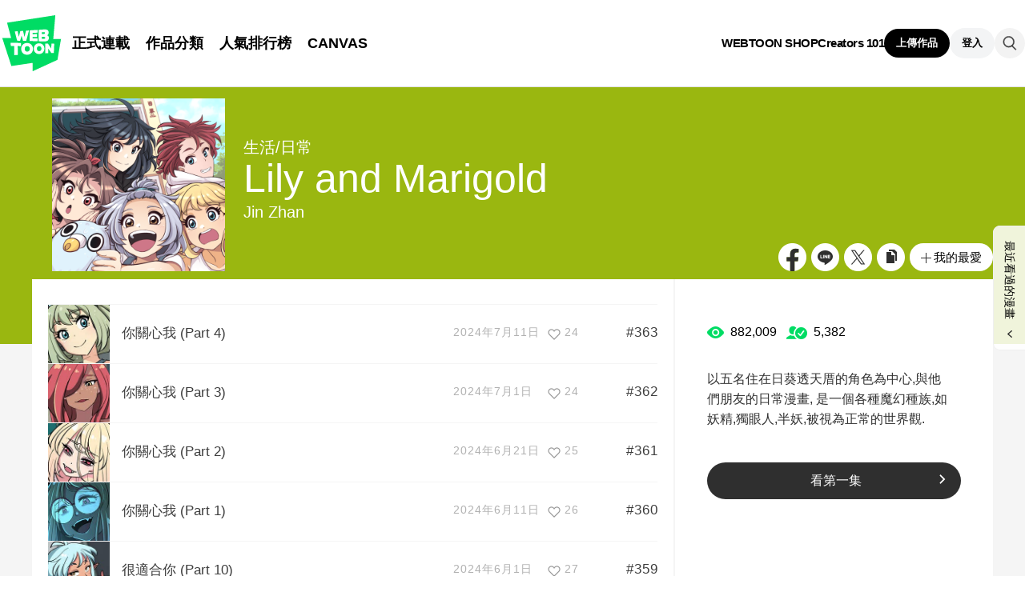

--- FILE ---
content_type: text/html;charset=UTF-8
request_url: https://us.webtoons.com/zh-hant/canvas/lily-and-marigold/list?title_no=59&page=6
body_size: 11358
content:














<!doctype html>
<html lang="zh_TW">
<head>


<title>Lily and Marigold | LINE WEBTOON</title>
<meta name="keywords" content="Lily and Marigold, Slice-of-life, LINE WEBTOON"/>
<meta name="description" content="立即免費觀看《Lily and Marigold》！Slice-of-life 更多精彩內容都在 LINE WEBTOON 每日漫畫，天天免費更新中！"/>
<link rel="canonical" href="https://www.webtoons.com/zh-hant/canvas/lily-and-marigold/list?title_no=59" />
<link rel="alternate" media="only screen and (max-width: 640px)" href="https://m.webtoons.com/zh-hant/canvas/lily-and-marigold/list?title_no=59"/>












<meta charset="utf-8">
<meta http-equiv="X-UA-Compatible" content="IE=edge"/>
<link rel="shortcut icon" href="https://webtoons-static.pstatic.net/image/favicon/favicon.ico?dt=2017082301" type="image/x-icon">





	
	
		
		
	
	
	
	
	


<link rel="stylesheet" type="text/css" href="/static/bundle/linewebtoon-d8d5366137ebf82a717c.css">




<script type="text/javascript">
	window.__headerState__ = {
		domain: "www.webtoons.com",
		phase : "release",
		languageCode: "tw",
		cssCode: "tw",
		cssCodePrefix: "",
		gaTrackingId: "UA-57082184-1",
		ga4TrackingId: "G-ZTE4EZ7DVX",
		contentLanguage: "TRADITIONAL_CHINESE",
		contentLanguageCode : 'zh-hant',
		gakSerName: "gak.webtoons.com",
		gakPlatformName: "WEB_PC",
		serviceZone: 'GLOBAL',
		facebookAdId: "",
		lcsServer: 'lcs.loginfra.com',
		browserType : "CHROME",
		gaPageName : "",
		googleAdsState : {
			gadWebtoonReadEvent : "",
			title : "Lily and Marigold",
			titleNo : "59",
			episodeNo : "",
			gadConversion : {
				"th": [{
					// GAD 태국 광고 계정 1
					conversionId: "AW-761239969", // AW-CONVERSION_ID : Google Ads 계정에 고유한 전환 ID
					conversionLabel: "yhf1CLXkr-0CEKGz_uoC" // AW-CONVERSION_LABEL : 각 전환 액션에 고유하게 부여되는 전환 라벨
				}, {
					// GAD 태국 광고 계정 2
					conversionId: "AW-758804776",
					conversionLabel: "GzVDCNuRsO0CEKji6ekC"
				}]
				// 언어가 추가되면 배열로 넣음
			}
		},
		afPbaKey: "fe890007-9461-4b38-a417-7611db3b631e",
	}

	let lcs_SerName = window.lcs_SerName = window.__headerState__.lcsServer;
</script>
<script type="text/javascript" src="/static/bundle/common/cmp-02e4d9b29cd76218fcac.js" charset="utf-8"></script>
<script type="text/javascript" src="/static/bundle/header-2913b9ec7ed9d63f1ed4.js" charset="utf-8"></script>
<script type="text/javascript" src="/static/bundle/common/header-b02ac0d8615a67cbcd5f.js" charset="utf-8"></script>

<meta property="og:title" content="Lily and Marigold" />
<meta property="og:type" content="com-linewebtoon:webtoon" />
<meta property="og:url" content="https://www.webtoons.com/zh-hant/canvas/lily-and-marigold/list?title_no=59" />
<meta property="og:site_name" content="www.webtoons.com" />
<meta property="og:image" content="https://swebtoon-phinf.pstatic.net/20250107_125/1736253442024aQLzj_PNG/thumbnail.jpg" />
<meta property="og:description" content="以五名住在日葵透天厝的角色為中心,與他們朋友的日常漫畫, 是一個各種魔幻種族,如妖精,獨眼人,半妖,被視為正常的世界觀." />
<meta property="com-linewebtoon:webtoon:author" content="Jin Zhan" />

<meta name="twitter:card" content="summary"/>
<meta name="twitter:site" content="@LINEWebtoon"/>
<meta name="twitter:image" content="https://swebtoon-phinf.pstatic.net/20250107_125/1736253442024aQLzj_PNG/732b99b8-5c35-47bc-bda0-51a0882120608992914015109806626.png"/>
<meta name="twitter:description" content="以五名住在日葵透天厝的角色為中心,與他們朋友的日常漫畫, 是一個各種魔幻種族,如妖精,獨眼人,半妖,被視為正常的世界觀."/>
<meta property="al:android:url" content="linewebtoon://episodeList/challenge?titleNo=59"/>
<meta property="al:android:package" content="com.naver.linewebtoon"/>
<meta property="al:android:app_name" content="LINE WEBTOON"/>
<meta name="twitter:app:name:googleplay" content="LINE WEBTOON"/>
<meta name="twitter:app:id:googleplay" content="com.naver.linewebtoon"/>
<meta name="twitter:app:url:googleplay" content="linewebtoon://episodeList/challenge?titleNo=59"/>
<meta property="al:ios:url" content="linewebtoon://episodeList/challenge?titleNo=59" />
<meta property="al:ios:app_store_id" content="894546091" />
<meta property="al:ios:app_name" content="LINE WEBTOON" />
<meta name="twitter:app:name:iphone" content="LINE WEBTOON"/>
<meta name="twitter:app:id:iphone" content="894546091"/>
<meta name="twitter:app:url:iphone" content="linewebtoon://episodeList/challenge/titleNo=59"/>
<meta name="twitter:app:name:ipad" content="LINE WEBTOON"/>
<meta name="twitter:app:id:ipad" content="894546091"/>
<meta name="twitter:app:url:ipad" content="linewebtoon://episodeList/challenge?titleNo=59"/>
</head>
<body class="tw">

<div id="wrap">
	


















<!-- skip navigation -->
<div id="u_skip">
	<a href="#content" onclick="document.getElementById('content').tabIndex=-1;document.getElementById('content').focus();return false;"><span></span></a>
</div>
<!-- //skip navigation -->

<!-- header -->
<header id="header" class="">
	<div class="header_inner">
		<div class="header_left">
			<a href="https://www.webtoons.com/zh-hant/" class="btn_logo" onclick='return publishGakPageEvent("GNB_FOR_YOU_TAB_CLICK") && publishGa4Event("gnb_home_click", "{\"contents_language\": \"ZH-HANT\"}")'><span class="blind">WEBTOON</span></a>
			<p class="blind">MENU</p>
			
			<ul class="lnb " role="navigation">
				<li>
					
					
					<a href="https://www.webtoons.com/zh-hant/originals" class="link"  onclick='return publishGakPageEvent("GNB_ORIGINALS_TAB_TAB_CLICK") && publishGa4Event("gnb_originals_click", "{\"contents_language\": \"ZH-HANT\"}")'>正式連載</a>
				</li>
				<li>
					<a href="https://www.webtoons.com/zh-hant/genres" class="link"  onclick='return publishGakPageEvent("GNB_GENRE_CLICK") && publishGa4Event("gnb_genres_click", "{\"contents_language\": \"ZH-HANT\"}")'>作品分類</a>
				</li>
				<li>
					<a href="https://www.webtoons.com/zh-hant/ranking" class="link"  onclick='return publishGakPageEvent("GNB_RANKING_CLICK") && publishGa4Event("gnb_rankings_click", "{\"contents_language\": \"ZH-HANT\"}")'>人氣排行榜</a>
				</li>
				
				<li>
					<a href="https://www.webtoons.com/zh-hant/canvas" class="link"  onclick='return publishGakPageEvent("GNB_CANVAS_TAB_CLICK") && publishGa4Event("gnb_canvas_click", "{\"contents_language\": \"ZH-HANT\"}")'>CANVAS</a>
				</li>
				
			</ul>
			
		</div>
		<div class="header_right">
			
			<a href="https://shop.webtoon.com" id="webshopLink" class="link_menu" onclick='return publishGakPageEvent("GNB_WEBTOONSHOP_CLICK") && publishGa4Event("gnb_webtoonshop_click", "{\"contents_language\": \"ZH-HANT\"}")'>WEBTOON SHOP</a>
			
			
			
			<a href="https://www.webtoons.com/zh-hant/creators101/webtoon-canvas" class="link_menu" onclick='return publishGakPageEvent("GNB_CREATOR101_CLICK") && publishGa4Event("gnb_creator101_click", "{\"contents_language\": \"ZH-HANT\"}")'>Creators 101</a>
			
			<div class="util_cont">
				
				<a href="#" class="link_publish" id="btnPublish" onclick='return publishGakPageEvent("GNB_PUBLISH_CLICK") && publishGa4Event("gnb_publish_click", "{\"contents_language\": \"ZH-HANT\"}")'>上傳作品</a>
				
				<div class="login_cont">
					
					<button type="button" class="link_login" id="btnLogin" aria-haspopup="dialog">登入</button>
					
					<button type="button" class="link_login" id="btnLoginInfo" aria-expanded="false" style="display: none;"></button>	
					<div class="ly_loginbox" id="layerMy">
						<button type="button" title="關閉" class="login_name _btnClose">關閉登入視窗</button>
					</div>
				</div>
				<div class="search_cont">
					<button class="btn_search _btnSearch"><span class="blind">搜尋</span></button>
					
					<div class="search_area _searchArea">
						<div class="input_box _inputArea">
							<input type="text" class="input_search _txtKeyword" role="combobox" aria-expanded="false" aria-haspopup="listbox" aria-owns="gnb_search_box" aria-autocomplete="list" aria-activedescendant aria-label="請搜尋作品名稱或作家名字" placeholder="請搜尋作品名稱或作家名字">
							<a href="#" class="btn_delete_search _btnDelete" style="display: none;">刪除</a>
						</div>
						
						<ul id="gnb_search_box" role="listbox" class="ly_autocomplete _searchLayer" style="display:none">
						</ul>
					</div>
				</div>
			</div>
		</div>
	</div>
</header>
<!-- //header -->


	<!-- container -->
    <div id="container" role="main" class="bg">
		<!-- content -->
        <div id="content">
        	<!-- [D] 백그라운드 이미지는 style로 이미지 경로 넣어주세요 -->
        <div class="detail_bg g_slice_of_life"></div>
        	<div class="cont_box">
        		<!-- [D] 흰색 버전:type_white / 검은색(파란색) 버전:type_black / 챌린지리그:type_white -->
				<div class="detail_header challenge">
				<span class="thmb">
					<span id="chal_bg_skin" class="skin g_slice_of_life"></span>
					<img src="https://webtoon-phinf.pstatic.net/20250107_125/1736253442024aQLzj_PNG/732b99b8-5c35-47bc-bda0-51a0882120608992914015109806626.png" width="216" height="216" alt="Lily and Marigold slice-of-life comic">
				</span>
					<div class="info challenge">
						<p class="genre">生活/日常</p>
						
						
						



						
						<h3 class="subj _challengeTitle">
								Lily and Marigold
						</h3>
						<div class="author_area">
							
							
							Jin Zhan
							
						</div>
					</div>
					<span class="valign"></span>
					<div class="spi_wrap">
						<ul class="spi_area">
							<li><a href="#" class="ico_facebook" title="Facebook" onclick="return false;">Facebook</a></li>
						
							<li><a href="#" class="ico_line" title="LINE" onclick="return false;">LINE</a></li>
						
							<li><a href="#" class="ico_twitter" title="X" onclick="return false;">X</a></li>
						
						<li class="relative">
							<a href="#" class="ico_copy" title="複製URL" onclick="return false;" style="cursor:pointer">複製URL</a>
							<div class="ly_area _copyInfo">
								<span class="ly_cont">已複製連結</span>
								<span class="ico_arr dn"></span>
							</div>
						</li>
						
						<li class="relative">
							<a href="#" class="btn_favorite _favorites" data-page-source="EpisodeList" onclick="return false;"><span class="ico_plus4"></span>我的最愛</a>
							<div class="ly_area">
								<span class="ly_cont _addFavorite">加入我的漫畫 > 我的最愛</span>
								<span class="ly_cont _removeFavorite" style="display:none">從我的漫畫 > 我的最愛刪除</span>
								<span class="ly_cont _overLimitFavorite" style="display:none">最多可設定500個CANVAS作品至我的最愛</span>
								<span class="ico_arr dn"></span>
							</div>
						</li>
						</ul>
					</div>
				</div>
				<div class="detail_body challenge" >
					<div class="detail_lst">
						<!-- 앱 설치 안내 영역 -->
						
						<!-- //앱 설치 안내 영역 -->
						
						<ul id="_listUl">
						
						<li class="_episodeItem" id="episode_368" data-episode-no="368">
						
						<a href="https://www.webtoons.com/zh-hant/canvas/lily-and-marigold/%E4%BD%A0%E9%97%9C%E5%BF%83%E6%88%91-part-4/viewer?title_no=59&episode_no=368">
								<span class="thmb">
									<img src="https://webtoon-phinf.pstatic.net/20240705_183/1720113762495GqMwV_JPEG/4169bd3c-c31e-48dd-9352-ece2bdf9db823942668882708179595.jpg?type=f160_151" width="77" height="73" alt="你關心我 (Part 4)">
								</span>
								<span class="subj"><span>你關心我 (Part 4)</span></span>
								<span class="manage_blank"></span>
								<span class="date">
								2024年7月11日
								</span>
								
							
								<span class="like_area _likeitArea"><em class="ico_like _btnLike _likeMark">like</em>24</span>
								<span class="tx">#363</span>
							</a>
							<span class="manage">
								
								<a href="#" data-episode-no="368" class="btn_type6 _btnEpisodeEdit">編輯</a>
							</span>

						</li>
						
						<li class="_episodeItem" id="episode_367" data-episode-no="367">
						
						<a href="https://www.webtoons.com/zh-hant/canvas/lily-and-marigold/%E4%BD%A0%E9%97%9C%E5%BF%83%E6%88%91-part-3/viewer?title_no=59&episode_no=367">
								<span class="thmb">
									<img src="https://webtoon-phinf.pstatic.net/20240627_69/17194206356007oRGE_JPEG/6e4ad062-9166-4ad5-91ce-d71d80882bbb13021089466379716528.jpg?type=f160_151" width="77" height="73" alt="你關心我 (Part 3)">
								</span>
								<span class="subj"><span>你關心我 (Part 3)</span></span>
								<span class="manage_blank"></span>
								<span class="date">
								2024年7月1日
								</span>
								
							
								<span class="like_area _likeitArea"><em class="ico_like _btnLike _likeMark">like</em>24</span>
								<span class="tx">#362</span>
							</a>
							<span class="manage">
								
								<a href="#" data-episode-no="367" class="btn_type6 _btnEpisodeEdit">編輯</a>
							</span>

						</li>
						
						<li class="_episodeItem" id="episode_366" data-episode-no="366">
						
						<a href="https://www.webtoons.com/zh-hant/canvas/lily-and-marigold/%E4%BD%A0%E9%97%9C%E5%BF%83%E6%88%91-part-2/viewer?title_no=59&episode_no=366">
								<span class="thmb">
									<img src="https://webtoon-phinf.pstatic.net/20240615_146/1718380213101BspiM_JPEG/f4d1069e-a6a6-4710-a4f8-d8461073b1a22493367828916045568.jpg?type=f160_151" width="77" height="73" alt="你關心我 (Part 2)">
								</span>
								<span class="subj"><span>你關心我 (Part 2)</span></span>
								<span class="manage_blank"></span>
								<span class="date">
								2024年6月21日
								</span>
								
							
								<span class="like_area _likeitArea"><em class="ico_like _btnLike _likeMark">like</em>25</span>
								<span class="tx">#361</span>
							</a>
							<span class="manage">
								
								<a href="#" data-episode-no="366" class="btn_type6 _btnEpisodeEdit">編輯</a>
							</span>

						</li>
						
						<li class="_episodeItem" id="episode_365" data-episode-no="365">
						
						<a href="https://www.webtoons.com/zh-hant/canvas/lily-and-marigold/%E4%BD%A0%E9%97%9C%E5%BF%83%E6%88%91-part-1/viewer?title_no=59&episode_no=365">
								<span class="thmb">
									<img src="https://webtoon-phinf.pstatic.net/20240604_59/1717512481867fvCv8_JPEG/36248266-be57-425c-9043-ada9bb3ec83e11877710289314236200.jpg?type=f160_151" width="77" height="73" alt="你關心我 (Part 1)">
								</span>
								<span class="subj"><span>你關心我 (Part 1)</span></span>
								<span class="manage_blank"></span>
								<span class="date">
								2024年6月11日
								</span>
								
							
								<span class="like_area _likeitArea"><em class="ico_like _btnLike _likeMark">like</em>26</span>
								<span class="tx">#360</span>
							</a>
							<span class="manage">
								
								<a href="#" data-episode-no="365" class="btn_type6 _btnEpisodeEdit">編輯</a>
							</span>

						</li>
						
						<li class="_episodeItem" id="episode_364" data-episode-no="364">
						
						<a href="https://www.webtoons.com/zh-hant/canvas/lily-and-marigold/%E5%BE%88%E9%81%A9%E5%90%88%E4%BD%A0-part-10/viewer?title_no=59&episode_no=364">
								<span class="thmb">
									<img src="https://webtoon-phinf.pstatic.net/20240525_45/1716567607041bXE5N_JPEG/67de6bd2-6789-40f2-adfa-2953e374965d4281307685863985631.jpg?type=f160_151" width="77" height="73" alt="很適合你 (Part 10)">
								</span>
								<span class="subj"><span>很適合你 (Part 10)</span></span>
								<span class="manage_blank"></span>
								<span class="date">
								2024年6月1日
								</span>
								
							
								<span class="like_area _likeitArea"><em class="ico_like _btnLike _likeMark">like</em>27</span>
								<span class="tx">#359</span>
							</a>
							<span class="manage">
								
								<a href="#" data-episode-no="364" class="btn_type6 _btnEpisodeEdit">編輯</a>
							</span>

						</li>
						
						<li class="_episodeItem" id="episode_363" data-episode-no="363">
						
						<a href="https://www.webtoons.com/zh-hant/canvas/lily-and-marigold/%E5%BE%88%E9%81%A9%E5%90%88%E4%BD%A0-part-9/viewer?title_no=59&episode_no=363">
								<span class="thmb">
									<img src="https://webtoon-phinf.pstatic.net/20240515_177/1715705297202xu1O1_JPEG/2163a45c-0d20-411f-8278-79472194a54013320150046819641282.jpg?type=f160_151" width="77" height="73" alt="很適合你 (Part 9)">
								</span>
								<span class="subj"><span>很適合你 (Part 9)</span></span>
								<span class="manage_blank"></span>
								<span class="date">
								2024年5月21日
								</span>
								
							
								<span class="like_area _likeitArea"><em class="ico_like _btnLike _likeMark">like</em>25</span>
								<span class="tx">#358</span>
							</a>
							<span class="manage">
								
								<a href="#" data-episode-no="363" class="btn_type6 _btnEpisodeEdit">編輯</a>
							</span>

						</li>
						
						<li class="_episodeItem" id="episode_362" data-episode-no="362">
						
						<a href="https://www.webtoons.com/zh-hant/canvas/lily-and-marigold/%E5%BE%88%E9%81%A9%E5%90%88%E4%BD%A0-part-8/viewer?title_no=59&episode_no=362">
								<span class="thmb">
									<img src="https://webtoon-phinf.pstatic.net/20240505_147/1714835190750HRmma_JPEG/73471e41-9f8d-4224-97de-e391b7e0a9a87968421145889900130.jpg?type=f160_151" width="77" height="73" alt="很適合你 (Part 8)">
								</span>
								<span class="subj"><span>很適合你 (Part 8)</span></span>
								<span class="manage_blank"></span>
								<span class="date">
								2024年5月11日
								</span>
								
							
								<span class="like_area _likeitArea"><em class="ico_like _btnLike _likeMark">like</em>25</span>
								<span class="tx">#357</span>
							</a>
							<span class="manage">
								
								<a href="#" data-episode-no="362" class="btn_type6 _btnEpisodeEdit">編輯</a>
							</span>

						</li>
						
						<li class="_episodeItem" id="episode_361" data-episode-no="361">
						
						<a href="https://www.webtoons.com/zh-hant/canvas/lily-and-marigold/%E5%BE%88%E9%81%A9%E5%90%88%E4%BD%A0-part-7/viewer?title_no=59&episode_no=361">
								<span class="thmb">
									<img src="https://webtoon-phinf.pstatic.net/20240425_203/1714008082947ITmcU_JPEG/75735e71-96ee-40b2-bb76-7d2893285c2116346563526350264043.jpg?type=f160_151" width="77" height="73" alt="很適合你 (Part 7)">
								</span>
								<span class="subj"><span>很適合你 (Part 7)</span></span>
								<span class="manage_blank"></span>
								<span class="date">
								2024年5月1日
								</span>
								
							
								<span class="like_area _likeitArea"><em class="ico_like _btnLike _likeMark">like</em>25</span>
								<span class="tx">#356</span>
							</a>
							<span class="manage">
								
								<a href="#" data-episode-no="361" class="btn_type6 _btnEpisodeEdit">編輯</a>
							</span>

						</li>
						
						<li class="_episodeItem" id="episode_360" data-episode-no="360">
						
						<a href="https://www.webtoons.com/zh-hant/canvas/lily-and-marigold/%E5%BE%88%E9%81%A9%E5%90%88%E4%BD%A0-part-6/viewer?title_no=59&episode_no=360">
								<span class="thmb">
									<img src="https://webtoon-phinf.pstatic.net/20240421_173/17137054116301c8X8_JPEG/b9fcce27-c2de-421b-906e-9f3e5466ce2d7318726253751216088.jpg?type=f160_151" width="77" height="73" alt="很適合你 (Part 6)">
								</span>
								<span class="subj"><span>很適合你 (Part 6)</span></span>
								<span class="manage_blank"></span>
								<span class="date">
								2024年4月21日
								</span>
								
							
								<span class="like_area _likeitArea"><em class="ico_like _btnLike _likeMark">like</em>24</span>
								<span class="tx">#355</span>
							</a>
							<span class="manage">
								
								<a href="#" data-episode-no="360" class="btn_type6 _btnEpisodeEdit">編輯</a>
							</span>

						</li>
						
						<li class="_episodeItem" id="episode_359" data-episode-no="359">
						
						<a href="https://www.webtoons.com/zh-hant/canvas/lily-and-marigold/%E5%BE%88%E9%81%A9%E5%90%88%E4%BD%A0-part-5/viewer?title_no=59&episode_no=359">
								<span class="thmb">
									<img src="https://webtoon-phinf.pstatic.net/20240405_20/17122532733616yElW_JPEG/31f52850-3444-428e-89b1-41b639d5a2dc1568562594962251114.jpg?type=f160_151" width="77" height="73" alt="很適合你 (Part 5)">
								</span>
								<span class="subj"><span>很適合你 (Part 5)</span></span>
								<span class="manage_blank"></span>
								<span class="date">
								2024年4月11日
								</span>
								
							
								<span class="like_area _likeitArea"><em class="ico_like _btnLike _likeMark">like</em>25</span>
								<span class="tx">#354</span>
							</a>
							<span class="manage">
								
								<a href="#" data-episode-no="359" class="btn_type6 _btnEpisodeEdit">編輯</a>
							</span>

						</li>
						
						</ul>
						
						<div class="paginate">
							
							
                

							
        
                <a href="/zh-hant/canvas/lily-and-marigold/list?title_no=59&page=1" ><span>1</span></a>
        
                <a href="/zh-hant/canvas/lily-and-marigold/list?title_no=59&page=2" ><span>2</span></a>
        
                <a href="/zh-hant/canvas/lily-and-marigold/list?title_no=59&page=3" ><span>3</span></a>
        
                <a href="/zh-hant/canvas/lily-and-marigold/list?title_no=59&page=4" ><span>4</span></a>
        
                <a href="/zh-hant/canvas/lily-and-marigold/list?title_no=59&page=5" ><span>5</span></a>
        
                <a href='#' aria-current="true" onclick='return false;'><span class='on'>6</span></a>
        
                <a href="/zh-hant/canvas/lily-and-marigold/list?title_no=59&page=7" ><span>7</span></a>
        
                <a href="/zh-hant/canvas/lily-and-marigold/list?title_no=59&page=8" ><span>8</span></a>
        
                <a href="/zh-hant/canvas/lily-and-marigold/list?title_no=59&page=9" ><span>9</span></a>
        
                <a href="/zh-hant/canvas/lily-and-marigold/list?title_no=59&page=10" ><span>10</span></a>

							
    <a href="/zh-hant/canvas/lily-and-marigold/list?title_no=59&page=11" class=pg_next><em>下一頁</em></a>

							

						</div>
						
					</div>
					<div class="aside detail v2" id="_asideDetail">
						<ul class="grade_area">
							<li>
								<span class="ico_view">view</span>
								<em class="cnt">882,009</em>
							</li>
							<li>
								<span class="ico_subscribe">subscribe</span>
								<em class="cnt">5,382</em>
							</li>
						</ul>
						
						<p class="summary">以五名住在日葵透天厝的角色為中心,與他們朋友的日常漫畫, 是一個各種魔幻種族,如妖精,獨眼人,半妖,被視為正常的世界觀.</p>

						
						

						<div class="aside_btn">
							<a href="#" class="btn_type7" id="continueRead" style="display:none;">繼續閱讀<span class="ico_arr21"></span></a>

							
							<a href="https://www.webtoons.com/zh-hant/canvas/lily-and-marigold/%E8%8A%B1-part-1/viewer?title_no=59&episode_no=1" class="btn_type7" id="_btnEpisode">看第一集<span class="ico_arr21"></span></a>
							
						</div>

						
					</div>
				</div>
			</div>
		</div>
		<!-- //conent -->
    </div>
	<!-- //container -->

	<hr>
	






	<footer id="footer">
		
		<div class="go_top" id="_topBtn" style="display:none;">
			<a href="#" title="回到最上方" class="btn_top">
				回到最上方
			</a>
		</div>
		
		<div class="notice_area" id="noticeArea" style="display: none;"></div>
		
		<div class="foot_app">
			<div class="foot_cont">
				<span class="ico_qrcode"><span class="blind">qrcode</span></span>
				<div class="foot_down_msg">
					<p class="txt">即刻下載 LINE WEBTOON APP，<br>
追了才酷，一看就停不下來！</p>
					<div class="footapp_icon_cont">
						<a href="https://play.google.com/store/apps/details?id=com.naver.linewebtoon&referrer=utm_source%3Dlinewebtoon%26utm_medium%3Dmobileweb" target="_blank" class="btn_google">GET IT on Google Play</a>
						<a href="https://itunes.apple.com/app/line-webtoon/id894546091?mt=8" target="_blank" class="btn_ios">Download on the App Store</a>
					</div>
				</div>
			</div>
		</div>
		
		<ul class="foot_sns">
			
			<li><a href="https://www.facebook.com/LINEWEBTOONTW/" target="_blank" class="btn_foot_facebook">facebook</a></li>
			
			<li><a href="https://www.instagram.com/linewebtoontw/" target="_blank" class="btn_foot_instagram">instagram</a></li>
			
			<li><a href="https://line.me/R/ti/p/%40linewebtoon" target="_blank" class="btn_foot_line">line</a></li>
			
		</ul>
		
		<ul class="foot_menu _footer">
			
			
			
			
			
			<li><a href="https://webtoon.zendesk.com/hc/zh-tw/requests/new" rel="nofollow" target="_blank">意見回饋</a></li>
			
			
			<li><a href="https://webtoon.zendesk.com/hc/zh-tw" rel="nofollow" target="_blank">幫助</a></li>
			<li><a href="https://www.webtoons.com/zh-hant/terms">條款</a></li>
			<li><a href="https://www.webtoons.com/zh-hant/terms/privacyPolicy">隱私權保護</a></li>
			
			
			
			<li class="gdprFooter" style="display: none"><a href="https://www.webtoons.com/zh-hant/consentsManagement">個資使用詳細內容</a></li>
			
			
			
			<li><a href="https://www.webtoons.com/zh-hant/advertising">廣告</a></li>
			
			
			
			<li><a href="https://partners.line.me/view/tw/main" target="_blank">作品授權及異業合作</a></li>
			
			
			<li class="ccpaFooter" style="display: none"><a href="https://www.webtoons.com/zh-hant/terms/dnsmpi">Do Not Sell or Share My Personal Information</a></li>
			
			
			
			<li class="language" id="languageArea">
				
				<button type="button" aria-expanded="false" class="lk_lang _selectedLanguage"><span class="blind"></span><span class="_selectedLanguageText"></span></button>
				<ul class="ly_lang _languageList">
					<li ><a href="#" class="ver_en _en _language" data-content-language="en" data-locale="en" aria-current="false">English</a></li>
					<li class="on"><a href="#" class="ver_tw _zh-hant _language" data-content-language="zh-hant" data-locale="zh-TW" aria-current="true">中文 (繁體)</a></li>
					<li ><a href="#" class="ver_th _th _language" data-content-language="th" data-locale="th-TH" aria-current="false">ภาษาไทย</a></li>
					<li ><a href="#" class="ver_id _id _language" data-content-language="id" data-locale="id" aria-current="false">Indonesia</a></li>
					<li ><a href="#" class="ver_es _es _language" data-content-language="es" data-locale="es" aria-current="false">Español</a></li>
					<li ><a href="#" class="ver_fr _fr _language" data-content-language="fr" data-locale="fr" aria-current="false">Français</a></li>
					<li ><a href="#" class="ver_de _de _language" data-content-language="de" data-locale="de" aria-current="false">Deutsch</a></li>
				</ul>
			</li>
		</ul>
		
		<p class="foot_logo"><span class="ico_foot_logo">LINE WEBTOON</span></p>
		
			
			
				<p class="copyright"><a>ⓒ NAVER WEBTOON Ltd.</a></p>
			
		
	</footer>
	

	




<script type="text/javascript" src="/static/bundle/vendor-1d04173e9d24d2e383ae.js" charset="utf-8"></script>








<script type="text/javascript">

window.defaultErrorMessage = {
	'alert.error.no_internet_connection' : '無法連上網路\n請確認您的連線狀態。',
	'alert.error.invalid_input' : '不正确的输入值',
	'alert.error.unknown' : '發生無法辨識的錯誤,請稍候再試。'
};
window.__commonScriptState__ = {
	contentLanguage : 'TRADITIONAL_CHINESE',
	contentLanguageCode : "zh-hant",
	browserType : "CHROME",
	countryCode : "US",
	isNotNoticePage : true,
	domain : 'www.webtoons.com',
	recentBarParam : {
		imgDomain : 'https://webtoon-phinf.pstatic.net',
		language : 'zh-hant',
		title : '最近看過的漫畫',
		domain : 'www.webtoons.com',
		contentLanguage : 'zh-hant'
	},
	noticeParam : {
		domain : "www.webtoons.com",
		contentLanguageCode : "zh-hant",
		messages : {
			"menu.notice" : "通知"
		}
	},
	loginOptions: {
		isAuthorPublishLogin: false,
		authorPublishDescLinkUrl: "https://www.webtoons.com/zh-hant/creators101/webtoon-canvas",
		availableSnsList: ["APPLE","LINE","FACEBOOK","GOOGLE","TWITTER"],
		messages: {
			"login.default.component.default.title": '登入享受無數個免費優質作品！',
			"login.default.component.default.desc": '開始追上潮流漫畫，還能和優秀的作家和喜愛作品的粉絲們一同交流！',
			"login.default.component.email.button": '以 Email 登入',
			"login.default.component.sns.button.GOOGLE": '以 Google 登入',
			"login.default.component.sns.button.APPLE": '以 Apple 登入',
			"login.default.component.sns.button.FACEBOOK": '以 Facebook 登入',
			"login.default.component.sns.button.LINE": '以 LINE 登入',
			"login.default.component.sns.button.TWITTER": '以 X 登入',
			"alert.error.invalid_input": '不正确的输入值',
			"alert.error.unknown": '發生無法辨識的錯誤,請稍候再試。',
		},
		emailLoginOptions: {
			captchaKey: "",
			emailLoginUrl: "https://www.webtoons.com/member/login/doLoginById",
			messages: {
				"alert.error.unknown": '發生無法辨識的錯誤,請稍候再試。',
				"button.login": '登入',
				"menu.back": '返回',
				"login.email.component.title": 'Email 登入',
				"login.email.component.email_input.label": '電子信箱',
				"login.email.component.email_input.placeholder": '輸入電子信箱',
				"login.email.component.email_input.warn.please_check": '請重新確認您的電子信箱',
				"login.email.component.password_input.label": '密碼',
				"login.email.component.password_input.placeholder": '輸入密碼',
				"login.email.component.password_input.button.show_password": '顯示密碼',
				"login.email.component.password_input.warn.please_check": '請重新確認密碼',
				"login.email.component.password_input.warn.incorrect_multiple_times": '您已連續輸入5次錯誤密碼',
				"login.email.component.password_input.warn.max_length": '密碼長度可設定最長16字元',
				"login.email.component.captcha_input.placeholder": '使用以上方式登入',
				"login.email.component.captcha_input.button.reload": '更新快取資料',
				"login.email.component.message.influent.sign_up": '還沒有帳號嗎？',
				"message.login.forget_password": '忘記密碼了嗎？',
				"button.signup": '註冊',
			},
		},
	},
	gdprCookieBannerMessages : {
		'gdpr.cookie_agreement_banner.desc' : 'WEBTOON uses cookies necessary for authentication and security purposes. We would also like to use optional cookies to provide personalized content and to improve our services based on how you use such services. You can accept or refuse all optional cookies by clicking on the relevant buttons below or you can manage the use of optional cookies by clicking on the Cookie Settings button. For more information on cookies, please read our \u003Ca href=\"https:\/\/www.webtoons.com\/zh-hant\/terms\/cookiePolicy\" target=\"_blank\"\u003ECookie Policy\u003C\/a\u003E.',
		'gdpr.cookie_agreement_banner.agree' : 'I Agree.',
		'gdpr.cookie_agreement_banner.cookie_setting' : 'Cookie Settings'
	},
	ccpaCookieBannerMessages : {
		'ccpa.cookie_agreement_banner.desc' : 'I agree that WEBTOON may process my personal information in accordance with the WEBTOON \u003Ca href=\"https:\/\/www.webtoons.com\/zh-hant\/terms\/privacyPolicy\" target=\"_blank\"\u003EPrivacy Policy\u003C\/a\u003E and that my personal information may be disclosed to trusted third parties of WEBTOON for advertising and marketing purposes. I confirm that I am authorized to provide this consent. The use of data can be managed in the \u003Ca href=\"https:\/\/www.webtoons.com\/zh-hant\/cookieSetting\"\u003ECookie Settings\u003C\/a\u003E and\/or at the link below.\u003Cbr\u003E',
		'ccpa.cookie_agreement_banner.desc.do_not_sell' : 'Do Not Sell or Share My Personal Information',
		'ccpa.cookie_agreement_banner.title' : 'Consent to Third Party Advertising and Marketing',
		'ccpa.cookie_agreement_banner.confirm' : 'Confirm',
	},
	gdprChildProtectionPopupMessages : {
		'gdpr.child_protection_popup.challenge.header' : '居住在德國未滿16歲的兒童無法使用CANVAS',
		'gdpr.child_protection_popup.challenge.desc' : '依據德國兒童保護法，居住在德國的兒童將無法使用CANVAS的功能，詳細內容請參考\u003Ca href=\"https:\/\/wnm.webtoon.com\/LINE_WEBTOON\/android\/help?contentId=25731&lang=zh-hant\" target=\"_blank\"\u003E幫助\u003C\/a\u003E。',
		'button.ok' : '確定'
	},
	policyAgreePopupParam : {
		domain : "www.webtoons.com",
		contentLanguageCode : "zh-hant",
		messages : {
			'policy.popup.title' : 'NAVER WEBTOON Ltd.\u003Cbr\u003E向您問候！',
			'policy.popup.text' : '為了使用更完整的服務，\u003Cbr\u003E請針對最近更新的使用條款及隱私權保護政策，\u003Cbr\u003E提交您的同意意見。',
			'policy.popup.desc' : '我同意LINE WEBTOON的{tou}和{pp}',
			'policy.popup.desc.tou' : '使用條款',
			'policy.popup.desc.pp' : '隱私權政策',
			'policy.popup.caution' : '須勾選上方選項',
			'policy.popup.submit' : '完成',
			'policy.popup.cancel' : '取消',
			'policy.popup.cancel.continue' : '以未登入狀態使用服務',
			'policy.popup.text_for_gdpr' : '為了使用更完整的服務，請針對最新的使用條款提交您的同意意見。',
			'policy.popup.desc_for_gdpr' : '我同意LINE WEBTOON的{tou}。',
			'policy.popup.desc_for_gdpr_privacy' : '請參閱最近更新的{pp}',
		}
	},
	canvasToUAgreePopupParam : {
		domain : "www.webtoons.com",
		contentLanguageCode : "zh-hant",
		messages : {
			'canvas.tou.popup.title' : '使用條款更新',
			'canvas.tou.popup.text' : '我們更新了WEBTOON CANVAS使用條款',
			'canvas.tou.popup.desc' : '我同意WEBTOON{0}。（必選）',
			'canvas.tou.popup.desc.canvasToU' : 'CANVAS使用條款',
			'canvas.tou.popup.caution' : '',
			'policy.popup.submit' : '完成',
			'canvas.tou.popup.postpone' : '現在不要',
		}
	},
	ssoReloginPopupParam: {
		domain : "www.webtoons.com",
		contentLanguageCode : "zh-hant",
		messages: {
			'sso_relogin.popup.title': '接收最新消息及優惠資訊',
			'sso_relogin.popup.info' : '接收最新消息及優惠資訊',
			'sso_relogin.popup.desc' : '訂閱我們的電子郵件，掌握最新消息與專屬優惠。您將會收到來自 WEBTOON 的服務及行銷電子郵件。如您不希望繼續收到相關郵件，可隨時前往 WEBTOON App ＞「設定」頁面取消訂閱。如欲了解個人資訊處理方式，請參閱\u003Ca href=\"https:\/\/www.webtoons.com\/zh-hant\/terms\/privacyPolicy\" class=\"link\" target=\"_blank\"\u003E隱私權政策\u003C\/a\u003E。',
			'sso_relogin.popup.subscribe' : '訂閱',
			'sso_relogin.popup.cancel' : '現在不要',
			'sso_relogin.popup.subscribe_confirm.title' : '訂閱成功',
			'sso_relogin.popup.subscribe_confirm.info' : '現在起，您可以掌握最新消息與專屬優惠！',
			'sso_relogin.popup.subscribe_confirm.ok' : '確認',
		}
	},
}
</script>
<script type="text/javascript" src="/static/bundle/common/commonScript-aa3fb379bacd4bd2954f.js" charset="utf-8"></script>

	




<script>
	window.__gnbState__ = {
		locale: 'zh-hant',
		gnbLayerId: '#header',
		message: {
			logoutMessage: '確定要登出嗎?',
			systemErrorMessage: '發生無法辨識的錯誤,請稍候再試。'
		},
		searchParam: {
			locale: 'zh-hant',
			message: {
				'confirm.search.delete_history': '要刪除最近搜尋過的關鍵字嗎?',
				'message.search.clear': '刪除最近的搜尋記錄',
				'message.search.autocomplete.webtoon': '作品',
				'message.search.autocomplete.artist': '作家',
				'message.search.autocomplete.view_all': '查看全部',
				'message.search.autocomplete.close': '關閉'
			},
			imgDomain: 'https://webtoon-phinf.pstatic.net',
			templateParam: {
				imageDomain: "https://webtoon-phinf.pstatic.net",
				messages: {
					'confirm.search.delete_history': '要刪除最近搜尋過的關鍵字嗎?',
					'message.search.clear': '刪除最近的搜尋記錄',
					'button.close': '關閉',
					'message.search.no_recent_search': '沒有最近搜尋結果',
					'message.search.autocomplete.webtoon': '作品',
					'message.search.autocomplete.artist': '作家',
					'message.search.autocomplete.view_all': '查看全部',
					'message.search.autocomplete.close': '關閉'
				}
			}
		},
		myLayerParam: {
			domain: "www.webtoons.com",
			contentLanguageCode: "zh-hant",
			communityProfileUrl: "",
			isAvailableCoinShop: false,
			supportsAuthorCommunity: false,
			messages: {
				'menu.favorite': '我的最愛',
				'menu.dashboard': '個人中心',
				'menu.mycomment': '留言',
				'menu.creator': '追蹤中',
				'menu.mypost': '我的個版',
				'menu.account': '帳號',
				'menu.ads': 'AD SHARING',
				'menu.coin.shop': '代幣商店',
				'menu.super_likes' : '',
				'button.logout': '登出'
			}
		},
		languageCode: 'zh-hant',
		childProtectorParams: {
			messages: {
				"main": "無法使用本功能，詳情請參考「{childpp}」。",
				"childpp": "兒童隱私權政策",
				"ok": "確認",
			},
			childppLink: "https://www.webtoons.com/zh-hant/terms/childrensPrivacyPolicy"
		},
		signUpLayerParam: {
			domain: "www.webtoons.com",
			contentLanguageCode: "zh-hant",
			messages: {
				"message.signup.desc": "同意LINE WEBTOON的\u003Ca href=\"https:\/\/www.webtoons.com\/zh-hant\/terms?noLogin=true\" target=\"_blank\"\u003E\n\t\t使用者條款\n\t\u003C\/a\u003E及\u003Ca href=\"https:\/\/www.webtoons.com\/zh-hant\/terms\/privacyPolicy?noLogin=true\" target=\"_blank\"\u003E\n\t\t隱私權保護政策\n\t\u003C\/a\u003E。",
				'message.signup.need_agree': '勾選同意使用條款',
				'button.sign_up': '註冊'
			}
		},
	};
</script>
<script type="text/javascript" src="/static/bundle/common/gnb-eeb5228d7045e81d6139.js" charset="utf-8"></script>

	<script type="text/javascript">
		window.__challengeEpisodeListState__ = {
			title : "Lily and Marigold",
			locale : "zh_TW",
			episodeListParam : {
				titleNo: 59
				, btnEpisodeText: "繼續閱讀"
				, language: "zh-hant"
				, dashboardPath: "https://www.webtoons.com/zh-hant/challenge/dashboardEpisode?titleNo=59"
				, episodePath: "https://www.webtoons.com/zh-hant/canvas/lily-and-marigold"
				, messages : {
					registerError : "上傳時發生錯誤",
					"challenge.contest.can_not_edit" : "比賽徵件期間已結束，在作品審核及投票期間將無法修改或刪除投稿作品。（詳細說明請見FAQ）",
					"button.dashboard": "作品管理"
				}
				, challengeContestList : []
			},
			shareComponentParam : {
				shareCopyMessage: "已複製連結",
				serviceZone: "GLOBAL",
				titleNo : 59,
				isChallenge : true,
				fbRefresh : "1765458001000",
				languageCode : "zh-hant",
				childProtectorParams : {
					messages : {
						"main" : "無法使用本功能，詳情請參考「{childpp}」。",
						"childpp" : "兒童隱私權政策",
						"ok" : "確認",
					},
					childppLink : "https://www.webtoons.com/zh-hant/terms/childrensPrivacyPolicy"
				}
			},
			addFavoriteParam : {
				titleNo: 59,
				isChallenge : true,
				favoriteButtonHTML : "<em class='ico_plus4'></em>我的最愛",
				alreadyFavoritedButtonHTML : "<em class='ico_plus4'></em>我的最愛",
				promotionName : '',
				contentRatingSpecApplied: false,
				isMatureTitle: false,
				contentRatingNotYetRated: false,
				contentRatingSet: false,
				matureTitleSupervisorMessages: {
					"common.popup.title.notice": "通知",
					"viewer.content_rating.notice_popup.desc": "本作品包含限制級內容，僅適合推薦給成人讀者觀看。您確定年滿18歲且要繼續閱覽嗎？",
					"add_favorite.content_rating.notice_popup.desc" : "本作品包含限制級內容，僅適合推薦給成人讀者觀看。您確定年滿18歲且要把該作品加入最愛嗎？",
					"viewer.content_rating.block_popup.desc": "您的帳號無法閱覽包含限制級內容，更多說明請查看幫助",
					"alert.error.unknown": "發生無法辨識的錯誤,請稍候再試。",
					"button.ok": "確定",
					"button.yes": "是",
					"button.no": "否",
					"viewer.content_rating.not_yet_rated.block_popup.desc": "This series is awaiting a Content Rating assignment from its Creator.\u003Cbr\u003EPlease return once a Content Rating has been assigned to read and interact with this series.",
					"viewer.content_rating.not_yet_rated.notice_popup.desc": "This series is awaiting a Content Rating assignment from its Creator,\u003Cbr\u003Eand may contain adult themes and situations. Viewer discretion is advised.",
					"add_favorite.content_rating.not_yet_rated.notice_popup.desc": "This series is awaiting a Content Rating assignment from its Creator,\u003Cbr\u003Eand may contain adult themes and situations. Viewer discretion is advised.",
				},
			},
			likeItParam : {
				language : 'zh-hant',
				isChallenge : true,
				titleNo : 59,
				webtoonType : "CHALLENGE",
			},
			
			shareParam : {
				title : "Lily and Marigold",
				synopsis : "\u4EE5\u4E94\u540D\u4F4F\u5728\u65E5\u8475\u900F\u5929\u539D\u7684\u89D2\u8272\u70BA\u4E2D\u5FC3,\u8207\u4ED6\u5011\u670B\u53CB\u7684\u65E5\u5E38\u6F2B\u756B, \u662F\u4E00\u500B\u5404\u7A2E\u9B54\u5E7B\u7A2E\u65CF,\u5982\u5996\u7CBE,\u7368\u773C\u4EBA,\u534A\u5996,\u88AB\u8996\u70BA\u6B63\u5E38\u7684\u4E16\u754C\u89C0.",
				shareMessage : {
					twitterShareMessage : "{TITLE_NAME} #LINEWEBTOON #推薦漫畫\n {LINK_URL}",
					tumblrShareTitle : "{TITLE_NAME}",
					redditShareTitle : "{TITLE_NAME} - A comic that will make your day better",
					tumblrShareDescription: "{TITLE_SYNOPSIS}\nReading this will make your day better. #{TITLE_NAME} #webcomic #LINEWEBTOON",
					lineShareMessage : "{TITLE_NAME} [LINE WEBTOON] 天啊！你竟然還沒看過這部漫畫，太落伍囉XD \n {LINK_URL}"
				},
				messages : {
					"seo.message.default.title" : "LINE WEBTOON"
				}
			},
			logParam: {
				titleNo: 59
				, title: 'Lily and Marigold'
				, representGenre: 'SLICE_OF_LIFE'
				, contentLang: 'zh-hant'
			},
		}
	</script>
	<script type="text/javascript" src="/static/bundle/episodeList/challengeEpisodeList-6858937cef535fb0e139.js" charset="utf-8"></script>
</div>

</body>
</html>
